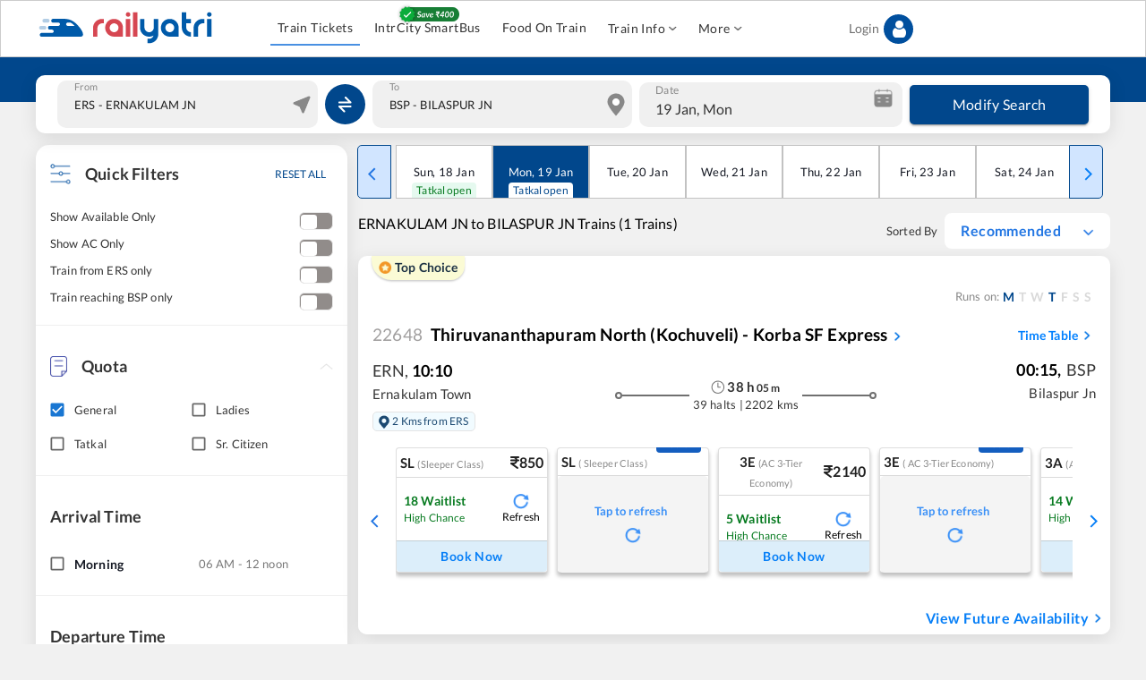

--- FILE ---
content_type: application/javascript; charset=utf-8
request_url: https://fundingchoicesmessages.google.com/f/AGSKWxXkr-gFmwuKPoWP3kbZy4N5t-uxdLgaWpFKipidSONAQ2WCvN0ThEvVqH1tD8U0rC5GDCO4CH87c2UGwLYISNOTjw_otLtCiM3NCIehJJpsr_S9SChNXNYc7_H93SG7ED7AGZRRrA==?fccs=W251bGwsbnVsbCxudWxsLG51bGwsbnVsbCxudWxsLFsxNzY4Nzc3NDEwLDQzNjAwMDAwMF0sbnVsbCxudWxsLG51bGwsW251bGwsWzcsOSw2XSxudWxsLDIsbnVsbCwiZW4iLG51bGwsbnVsbCxudWxsLG51bGwsbnVsbCwxXSwiaHR0cHM6Ly93d3cucmFpbHlhdHJpLmluL2VybmFrdWxhbS1qbi10by1iaWxhc3B1ci1qbi10cmFpbnMiLG51bGwsW1s4LCJNOWxrelVhWkRzZyJdLFs5LCJlbi1VUyJdLFsxOSwiMiJdLFsxNywiWzBdIl0sWzI0LCIiXSxbMjksImZhbHNlIl1dXQ
body_size: 214
content:
if (typeof __googlefc.fcKernelManager.run === 'function') {"use strict";this.default_ContributorServingResponseClientJs=this.default_ContributorServingResponseClientJs||{};(function(_){var window=this;
try{
var np=function(a){this.A=_.t(a)};_.u(np,_.J);var op=function(a){this.A=_.t(a)};_.u(op,_.J);op.prototype.getWhitelistStatus=function(){return _.F(this,2)};var pp=function(a){this.A=_.t(a)};_.u(pp,_.J);var qp=_.Zc(pp),rp=function(a,b,c){this.B=a;this.j=_.A(b,np,1);this.l=_.A(b,_.Nk,3);this.F=_.A(b,op,4);a=this.B.location.hostname;this.D=_.Dg(this.j,2)&&_.O(this.j,2)!==""?_.O(this.j,2):a;a=new _.Og(_.Ok(this.l));this.C=new _.bh(_.q.document,this.D,a);this.console=null;this.o=new _.jp(this.B,c,a)};
rp.prototype.run=function(){if(_.O(this.j,3)){var a=this.C,b=_.O(this.j,3),c=_.dh(a),d=new _.Ug;b=_.fg(d,1,b);c=_.C(c,1,b);_.hh(a,c)}else _.eh(this.C,"FCNEC");_.lp(this.o,_.A(this.l,_.Ae,1),this.l.getDefaultConsentRevocationText(),this.l.getDefaultConsentRevocationCloseText(),this.l.getDefaultConsentRevocationAttestationText(),this.D);_.mp(this.o,_.F(this.F,1),this.F.getWhitelistStatus());var e;a=(e=this.B.googlefc)==null?void 0:e.__executeManualDeployment;a!==void 0&&typeof a==="function"&&_.Qo(this.o.G,
"manualDeploymentApi")};var sp=function(){};sp.prototype.run=function(a,b,c){var d;return _.v(function(e){d=qp(b);(new rp(a,d,c)).run();return e.return({})})};_.Rk(7,new sp);
}catch(e){_._DumpException(e)}
}).call(this,this.default_ContributorServingResponseClientJs);
// Google Inc.

//# sourceURL=/_/mss/boq-content-ads-contributor/_/js/k=boq-content-ads-contributor.ContributorServingResponseClientJs.en_US.M9lkzUaZDsg.es5.O/d=1/exm=ad_blocking_detection_executable,kernel_loader,loader_js_executable,web_iab_tcf_v2_signal_executable/ed=1/rs=AJlcJMzanTQvnnVdXXtZinnKRQ21NfsPog/m=cookie_refresh_executable
__googlefc.fcKernelManager.run('\x5b\x5b\x5b7,\x22\x5b\x5bnull,\\\x22railyatri.in\\\x22,\\\x22AKsRol9_WsGQf6KvzXaTXgcyzw2SgFfkWbA_WXpkJzyjTPmAB5pO-hkQA_s2jz_VH9LFzM24CE_GFYUuGNe1axRBgLQMNIpHsT2X69ggCzpAXBrrNJ4yzOmlDwdLWY1Q2irOrE2TCquekUxljLx2i0DPaM6n9gGtKA\\\\u003d\\\\u003d\\\x22\x5d,null,\x5b\x5bnull,null,null,\\\x22https:\/\/fundingchoicesmessages.google.com\/f\/AGSKWxWu8eH2RRBJ0mLNmY6l-QKm4g99Lnl94m_xNzaoNkD_ZvKyYkxCQnYzyVfmtpTjthhaxFfy4WMnUU6tEvj_YqK-DsbK0TaQNgjVoKLvaCSt5Ue7WDLOOKrOlnEZdA-ONZxafahF6g\\\\u003d\\\\u003d\\\x22\x5d,null,null,\x5bnull,null,null,\\\x22https:\/\/fundingchoicesmessages.google.com\/el\/AGSKWxV0sl0Zw_0hHW9L0lDPJbofzJS4LNVF88FLbWXWZVRDOAQbjiGvYP_C5pbKOOJygIoc8NCHywTtFamOZdnTkSS7iM7g7IHJkf1bz2vJeKRmj73vbfGwXWyW4lsNHI_8i6F47XOEpw\\\\u003d\\\\u003d\\\x22\x5d,null,\x5bnull,\x5b7,9,6\x5d,null,2,null,\\\x22en\\\x22,null,null,null,null,null,1\x5d,null,\\\x22Privacy and cookie settings\\\x22,\\\x22Close\\\x22,null,null,null,\\\x22Managed by Google. Complies with IAB TCF. CMP ID: 300\\\x22\x5d,\x5b3,1\x5d\x5d\x22\x5d\x5d,\x5bnull,null,null,\x22https:\/\/fundingchoicesmessages.google.com\/f\/AGSKWxVr9SYMpVGYqeAHVJex8XpXAVXQJG1YkCn33fG569q8RehhL0qD_ncJ80jKegoJEoBeOgr5tGE6XZyhQjS6IPJVORE0EYC1amXDRp5ZqgZMn-gsOo-L-MR0-4wzn4RlLAuMOmG1tw\\u003d\\u003d\x22\x5d\x5d');}

--- FILE ---
content_type: application/javascript; charset=utf-8
request_url: https://fundingchoicesmessages.google.com/f/AGSKWxXrZviX3wj7lAO53GRbtdyZERjeOzyv7n4MA1zpo7LVBAAS0ypT_R7UKnIMSLPwyP2p_CxzxGDPbviXqIJC_LjwZNBMC8fPJCNU7DceTQjZQD_TS3tZPtuaDzOoJDkGwERcM-KKJUo7lfBGyxToviHn0R-BCl9UJ2xSesL5Rguf9MeOvboBVC2X9sYS/_-gif-advert./companionAdFunc./popupdfp.&ad_number=-ad-util-
body_size: -1289
content:
window['1427a8a5-d9df-4ce6-993b-3f5f0c063464'] = true;